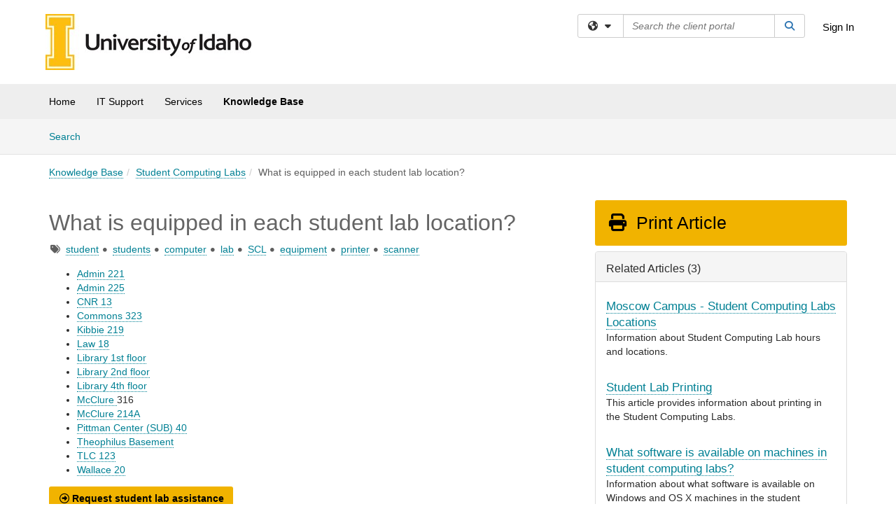

--- FILE ---
content_type: text/html; charset=utf-8
request_url: https://support.uidaho.edu/TDClient/40/Portal/KB/ArticleDet?ID=167
body_size: 28916
content:

<!DOCTYPE html>

<html lang="en" xmlns="http://www.w3.org/1999/xhtml">
<head><meta name="viewport" content="width=device-width, initial-scale=1.0" /><!-- Google Tag Manager -->
<script>(function(w,d,s,l,i){w[l]=w[l]||[];w[l].push({'gtm.start':
new Date().getTime(),event:'gtm.js'});var f=d.getElementsByTagName(s)[0],
j=d.createElement(s),dl=l!='dataLayer'?'&l='+l:'';j.async=true;j.src=
'https://www.googletagmanager.com/gtm.js?id='+i+dl;f.parentNode.insertBefore(j,f);
})(window,document,'script','dataLayer','GTM-WR9V5K73');</script>
<!-- End Google Tag Manager --><script>
  window.TdxGtmContext = {"User":{"Id":0,"UID":"00000000-0000-0000-0000-000000000000","UserName":"","FullName":"Public User","AlertEmail":"publicuser@noreply.com","Role":"Experience User","HasTDNext":false,"StandardApplicationNames":null,"TicketApplicationNames":[],"AssetApplicationNames":[],"ClientPortalApplicationNames":[],"Type":"Technician","Analytics":{"Title":null,"Organization":null}},"Partition":{"Id":16,"Name":"Idaho Production"},"BillableEntity":{"Id":2,"Name":"University of Idaho","SalesForceIdentifier":"0013600000EM5E1AAL","GWMIID":"a7b0fbb6-3af1-4d57-8d14-4314acc0da87"},"Environment":{"ShortName":"PRD"}};
</script><script src="/TDPortal/Content/Scripts/jquery/2.2.4/jquery.min.js?v=20260123000544"></script><script src="/TDPortal/Content/Scripts/jquery-migrate/1.4.1/jquery-migrate.min.js?v=20260123000544"></script><script src="/TDPortal/Content/Scripts/jquery-ui/1.13.2/jquery-ui-1.13.2.custom.timepicker.min.js?v=20260123000900"></script><link href="/TDPortal/Content/Styles/jquery-ui/1.13.2/jquery-ui.compiled.min.css?v=20260123000902" rel="stylesheet" type="text/css"  /><link href="/TDPortal/Content/bootstrap/3.4.1/dist/css/bootstrap.min.css?v=20260123000544" rel="stylesheet" type="text/css" id="lnkBootstrapCSS" /><script src="/TDPortal/Content/bootstrap/3.4.1/dist/js/bootstrap.min.js?v=20260123000544"></script><link href="/TDPortal/Content/FontAwesome/css/fontawesome.min.css?v=20260123000542" rel="stylesheet" type="text/css" id="lnkFontAwesome" /><link href="/TDPortal/Content/FontAwesome/css/solid.css?v=20260123000542" rel="stylesheet" type="text/css"  /><link href="/TDPortal/Content/FontAwesome/css/regular.css?v=20260123000542" rel="stylesheet" type="text/css"  /><link href="/TDPortal/Content/FontAwesome/css/brands.css?v=20260123000542" rel="stylesheet" type="text/css"  /><link href="/TDPortal/Content/FontAwesome/css/v4-shims.css?v=20260123000542" rel="stylesheet" type="text/css"  /><link href="/TDClient/Styles/bootstrap_custom.min.css?v=20260123000900" rel="stylesheet" type="text/css"  /><link href="/TDClient/Styles/TDStyles.min.css?v=20260123000902" rel="stylesheet" type="text/css"  /><link href="https://support.uidaho.edu/TDPortal/BE/Style/2/TDClient/40?v=20240513233244" rel="stylesheet" type="text/css" /><script src="/TDPortal/Content/Scripts/tdx/dist/TDJSFramework.compiled.min.js?v=20260123000900"></script><script src="/TDPortal/Content/Scripts/tdx/dist/modalFocusTrap.min.js?v=20260123000856"></script><script src="/TDPortal/Content/Scripts/underscore/1.12.1/underscore-min.js?v=20260123000544"></script>
<script src="/TDClient/Scripts/clientOS.min.js?v=20260123000852"></script>
<script src="/TDClient/Scripts/collapseMe.min.js?v=20260123000852"></script>
<script src="/TDClient/Scripts/tdsearchfilter.min.js?v=20260123000850"></script>
<script src="/TDClient/Scripts/SiteSearch.min.js?v=20260123000852"></script>
<script src="/TDPortal/Content/Scripts/tdx/dist/elasticsearchAutocomplete.min.js?v=20260123000856"></script>
<link id="ctl00_ctl00_lnkFavicon" rel="icon" href="https://support.uidaho.edu/TDPortal/BE/Icon/2/40?v=20180215215033" />

    
    <script async src="//www.googletagmanager.com/gtag/js?id=G-Z19Z9F3ST0"></script>
    <script>

      $(function () {

        window.dataLayer = window.dataLayer || [];
        function gtag() { dataLayer.push(arguments); }
        gtag('js', new Date());
        // Be sure to set the proper cookie domain to the customer's full subdomain when sending the pageview hit.
        gtag('config', 'G-Z19Z9F3ST0', { 'cookie_domain': 'support.uidaho.edu' });

        });

    </script>

  

  <script>

      $(function () {
        var masterUi = MasterUI({
          isPostback: false,
          baseUrl: '/TDClient/',
          isTdGoogleAnalyticsEnabled: true,
          isAuthenticated: false
          });

        $('#collapseMe').collapseMe({
          toggleVisibilitySelector: '.navbar-toggle'
        });

        TeamDynamix.addRequiredFieldHelp();
      });

      // The sub-nav menu uses padding-top to position itself below the header bar and main navigation sections. When the
      // window is resized, there is a chance that the content of these header or nav sections wraps, causing the height
      // to change, potentially covering the sub-nav menu, which is obviously a big usability problem. This function
      // listens for when the window size or orientation is changing (and also when the window first loads), and adjusts
      // the padding so that the sub-nav menu appears in the correct location.
      $(window).bind('load ready resize orientationchange', function () {
        var headerHeight = $('#divMstrHeader').height();
        $('#navShim').css({
          "padding-top": headerHeight
        });

        $('#content').css({
          "padding-top": headerHeight,
          "margin-top": headerHeight * -1
        });
      });
  </script>

  
  
  
  <script src="/TDPortal/Content/select2/v3/select2.min.js?v=20260123002134"></script><link href="/TDPortal/Content/select2/v3/select2.compiled.min.css?v=20260123002134" rel="stylesheet" type="text/css" id="lnkSelect2" />
  <script src="/TDClient/Scripts/attachmentHandler.min.js?v=20260123000900"></script>

  <style type="text/css">
    .honey-pot-div {
      display: none;
    }
  </style>

  <script>
    

    function shareArticle() {
      if ($('#ctl00_ctl00_cpContent_cpContent_shareRecipients').val().trim() === "") {
        alert('You must first enter a valid email.');
        $('#btnShare').progressButton('reset');
      }
      else {
        __doPostBack('ctl00$ctl00$cpContent$cpContent$btnSendShare', '');
      }
    }

    function closeShareModal() {
      $('#divShareModal').modal('hide');
      $('#btnShare').progressButton('reset');
    }

    function toggleFeedback(isHelpful) {
      $('#divHelpfulComments').show();
      $('#divHelpfulYesNo').hide();
      $('#ctl00_ctl00_cpContent_cpContent_hdnIsHelpful').val(isHelpful);
      $('#ctl00_ctl00_cpContent_cpContent_txtComments').focus();
    }

    function toggleFeedbackResult() {
      $('#divWasHelpful, #divFeedbackRecorded, #divHelpfulComments, #divHelpfulYesNo').toggle();
    }

    // The following two functions were added as a result of ticket ID: 1392522. We are generating these buttons dynamically to
    // prevent bots from clicking them and posting feedback on an article. Additionally, we have an input that is hidden from
    // the user. If a bot enters text in that input, which it likely will (bots love filling out forms), then we don't accept the
    // form submission
    function generateFeedbackButtons() {
      var $btnHelpfulYes = $('<button id="btnHelpfulYes" type="button" class="btn btn-primary gutter-left" onclick="toggleFeedback(1);">Yes</button>');
      var $btnHelpfulNo = $('<button id="btnHelpfulNo" type="button" class="btn btn-primary gutter-left-sm" onclick="toggleFeedback(0);">No</button>');

      $('#divWasHelpful').append($btnHelpfulYes);
      $('#divWasHelpful').append($btnHelpfulNo);
    }
    function attemptAddFeedback(e) {
      if ($('#honeyPot').val() !== '') {
        e.preventDefault();
        window.location.reload();
      }
    }

    function cancelFeedback() {
      $('#ctl00_ctl00_cpContent_cpContent_txtComments').val('');
      $('#divHelpfulComments, #divHelpfulYesNo').toggle();
    }

    function confirmDeleteFeedback(id) {
      if (confirm('Are you sure you want to delete this feedback? This cannot be undone.')) {
        $('#ctl00_ctl00_cpContent_cpContent_hdnFeedbackID').val(id);
        __doPostBack('ctl00$ctl00$cpContent$cpContent$btnDeleteFeedback', '');
      }
    }

    function toggleAddressed(id, isAddressed) {
      $('#ctl00_ctl00_cpContent_cpContent_hdnFeedbackID').val(id);
      $('#ctl00_ctl00_cpContent_cpContent_hdnIsAddressed').val(isAddressed);
      __doPostBack('ctl00$ctl00$cpContent$cpContent$btnToggleAddressed', '');
    }

    $(function () {
      

      generateFeedbackButtons();
      $('[data-toggle="popover"]').popover();

      var attachmentHandler = new TeamDynamix.AttachmentHandler({
        containerSelector: '.js-article-attachments',
        resultLabelSelector: '#ctl00_ctl00_cpContent_cpContent_lblResults_lblResults-label',
        baseControllerUrl: '/TDClient/40/Portal/Shared/Attachments',
        antiForgeryToken: 'k-gVpILMfGbOjc-0y5aK6S68bLwvbPkwnR-DzBu5EyCD_lUiC_nlBAcFDS98uOwin4zLS6dTd_nnicGifTAoel1t9UE1:ngXzuszVcdTXxqUso6Sg2R3oxKMQ6r84liuqIoM08xrcbmR7HFmjSjbbRQQBVKmknQe5g0zgj50r4tc-Oq2Q72IpcDg1',
        itemId: 167,
        componentId: 26,
        feedId: 'articleFeed',
        readOnly: false
      });

      $('#btnShare').on('click', function () {
        shareArticle();
      });

      // Don't try and update the table styles if the user wanted to opt out.
      $('#ctl00_ctl00_cpContent_cpContent_divBody table:not(.SkipTableFixup)').each(function () {
        var padding = $(this).attr('cellpadding');
        var spacing = $(this).attr('cellspacing');

        $(this).css("border-collapse", "separate");

        if (spacing) {
          $(this).css("border-spacing", spacing + "px");
        }

        $(this).find('td').each(function () { $(this).css('padding', padding + 'px') });
      });

      
    });

    
  </script>



<meta property="og:title" content="What is equipped in each student lab location?" />
<meta property="og:type" content="article" />
<meta property="og:url" content="https://support.uidaho.edu/TDClient/40/Portal/KB/ArticleDet?ID=167" />
<meta property="og:image" content="https://support.uidaho.edu/TDPortal/BE/Logo/2/40" />
<meta property="og:description" content="Details about lab&#39;s computers, printers, and scanners. Some labs become unavailable for use by a specific class during periods of the day." />
  <meta property="og:site_name" content="University of Idaho - Knowledge Base" />
  <meta property="article:section" content="Student Computing Labs" />
  <meta property="article:published_time" content="2017-12-12T17:58Z" />
  <meta property="article:modified_time" content="2024-11-04T17:17Z" />
    <meta property="article:tag" content="student" />
    <meta property="article:tag" content="students" />
    <meta property="article:tag" content="computer" />
    <meta property="article:tag" content="lab" />
    <meta property="article:tag" content="SCL" />
    <meta property="article:tag" content="equipment" />
    <meta property="article:tag" content="printer" />
    <meta property="article:tag" content="scanner" /><title>
	Article - What is equipped in each st...
</title></head>
<body>
<!-- Google Tag Manager (noscript) -->
<noscript><iframe src="https://www.googletagmanager.com/ns.html?id=GTM-WR9V5K73"
height="0" width="0" style="display:none;visibility:hidden"></iframe></noscript>
<!-- End Google Tag Manager (noscript) -->
<form method="post" action="/TDClient/40/Portal/KB/ArticleDet?ID=167" onsubmit="javascript:return WebForm_OnSubmit();" id="aspnetForm">
<div class="aspNetHidden">
<input type="hidden" name="__EVENTTARGET" id="__EVENTTARGET" value="" />
<input type="hidden" name="__EVENTARGUMENT" id="__EVENTARGUMENT" value="" />
<input type="hidden" name="__VIEWSTATE" id="__VIEWSTATE" value="FGrxJBdthB7QslGgP7eOqDmpRlzxXmb9CKXEby3aNccWWocQxmYtFrVcb7cs336LSoQjFaVKnnyF9F4IpRy/[base64]/TprV3riAX+viWe9rCZ84IE7dvQgt2REXuEN9KGQn+/Zmmat+dKyJNUlG3vuTWxRqHoBxrd95PiWJWKlyGPi4J+JM0ZQDGxLxPtGlfkfDQcB7aK4z2BQGFHhKQhPXAhzP/oDthxv28rfpy2GRiR1fI6XnmllVZXhpeAvPUT0YYosGZsC+zgicpzwuk1wkLClQ1tpnBNpidbmvkdpibAa/fx5XcI1w/JShqbu/g8wiV2Ds7YxFpr4bOJS5SVbBNPCRw8CPIxE/1CaN6R+EAovIOXfxarhSTKz4fXJjXGH8tp9kqG3+ZP0qS0JsAcPVWKQzgTPSjTrYw8gVSLlCTWlJVEwWPTTmS/EwqOWQTJGkhAJtRALQzzPzSdX+hIowl4ApwrsZyv1wj8MGSFf35hykcPrlkOVDa1mv5a5kOq+sewZ1K/xcLB85KnXMPMU54QX06aeueO46vCqDXlJ6PQJ9YMLVa5eqW0/[base64]/eAcFQLyK+QszMQ1HdZUptF3Tzlp55/BALLGS1VaSLkHaDcnhwYqBMXa3zWsNF7M9ojq4RCqGNuRGAoGgZKoIIculkfu1RI+t0XMMdv95dtZHJE45NuHwCk0PQbxFZUAEihlE0fxdPgzcRTpQhC/OtLW3V157xZVrLnmN+SJbTaVN8PM7XBsDG5OG/rcX08p3lReq90Skb4EpXiRn1D/[base64]/[base64]/2zx+okWsOFgGEuE1tpjgnaik8aB8OcQiGRsv0BK6dlFkjU0F7P1NBncLjkerjAwDJI1pbhg3jrDHr0tYOa1F+oxj9VDUBObNWJIZkqSTPkGHj+p1gP0u/4Q+TdOdBoOyiieIUO5O4ZC5HEqdNjAWG1tWGLVcBK1YPIpTm4vXhWrK5dzYr9jauV5kR4S5WNoK5BjaQho3eKM6jALlHRVseczuzrOjZVB5ByxNQgGZMGA4m2p7tilfJk/qbDFrikdeVJiD7dw//39j3NA477Jc9+gimFUrAa4ClXdYDAfr7deySgOmUUVWu0vFPQIcpSffC+qYqrcXK7DRi7wmVtT83ai+EfE8uyxAnZSaFqQi8JjzizD7VX/KdD+OPXLI1/TT4m/VZb38WmAidptsRCcFnpQ15tWE8Z9Dfjc95GcY5vjBja8b5FnlEGYmO1L02+XaoSt/HqQ/sRYyNNMETQ9qDAG70EVsj1C0SV1C24L63f9sIISnWcp3K3lRfzyElj6mdQkb9U/3KQV9v4D3joobqrJMl988QGaRJAy5BbCjLqD6XhZculbhPveGrUNIgxAtIZps7w2uzeXvcKEX8FzqvKdaOBNtcYhJhmcVtFU9qOnMEMGivjog0HJoiNpG/bTtEQZ3/lRw+IXY7wUkqcjhLTsU63lCbyxgsW4l7whEJ7Kqg0nUg2+mbJAnqPPc0ZjYLtHo5mFSyYu7Sqp7gQVQSXqChO7oARQ8FAIOEXNa+99jHs//42U/NcDKWX+kEMTC6tLJ1UYhF2K3Ca7Bvtra1WMNIjBZDEif/h9Nqrc4L/hazMi5a0PTPw/wKsVD572mzuJls0kFNG9edey3hlb4g8nYJ3YoRWv9NUFV94s5hF67zcZTFBPTtaMizb7kDX32g4TIhsXlC4f/QUKy0RkC8LEO3o1b4+MA8zZuQC/ouPxeGW3ZmDTx/4aoygYiRP6uqgUpI1MWv2psrcoVW3WcMqTZSEOKIJo1fyipiB2daUccBml8QEAmjANWp5duNG8DzBmTBlNXf5t3oy8zvoZWLOaEunnlT+/2qjpidyHBdEmxThI0JXnNil+bKol3YfUUV2dWt4pxRVVaLUXAv7nZRsz4cw2rMumkUe/McXrF0339D+eBaSqf9SDmc45tsdcp4Jtau53F2bQZ80gRxwtzQ436wcwDbBgCpzyBULr63bPabvC+ZGSpsx3Dx+T10KmT3N5KR6iEOEAiiwGBZDqO0pDFF6DdmhMWS4vSwDupoE15XHF/oSGzpXhydPIrRVB7/Lvoc8/uF7AZeroou/uTw/FJIKuEtToOlP94B9BR9673Bl7RTJ+u/cLGteVvB77yULEB6wMuSchax7eAS3CKjEllpuVIGAy5FF2YTaOsde2bbuEKbCbIElFOeZ+N+EioErKCVhL5ywEJzLSBHaNL7rouIzYQGoy/ZsS3BiABhiciT7VfXZz2KPn0I1sY+XlHMuVvnecYjNC383cCFjlM0dbIMnHiqOXowE2HfdSblbSxCqNFdKI3mfh+2tZHlV4IQKgWk21uwiCY0+T9JQX2UBY+7srPmE/UrZ5tVFo4Bwzp6pixLBeTa1gtPlUMrsDhImC4zEuhmK22/Kdprm8mIBcge/pEXyEq/nelK2zU3MgPLijxbzRTH+RFTuI36+dZnsNHE5s7/QFx44chOXqiSkjWz4sZHV+0kiLGz/bd2Ks5BIonCtseuC/Y6rrff376mAjvsv+BxPAxfagub56jYE9dYWtsD4Ow0/TojJb6+15KW7tVvraMSTEe8KadR8ij8OB7yMAS+fhO06FRmBD0B7+xMY40p1CG1Q6NQoLXy2F8IabGyhk3uxHrXsOLo3DX0VU0/uIJCrV1+Ux462NIIwP4Smpm59DsoQ/ogUUHWnNJVGupvA7V2jYfuUL2ptRfqR5aD4fwarbZrFTLFPusquVLsaZ/mT8SyF5VaMuBFNW4P188efXblCN3/dFr+qK9uclw/FKDBH3ICR7YHgi1rKdXr+RNX17fjcRwRBnJ1JOSousyij3vObP4LHa3Ab7/uIuBkEELyqIISOTFrouGsKZ1XFCmey9BdGlVT/xSF8LdMBIIYPE1fjXEddojAY0agtNAyRpr68E9/SIZr83P9h7r4DpujLLhSYolOUiSpneLDoUJ3nGVEntw7amz3U4Vhg/ikuTvEM0tNHl662meAw0qXQybNzplTs3KdI1itbvaYXrv+nhHjiTKG3MCKTJs6bryHL0Znl/6bnejWY4g7r2HX5LNX8pYxThTpIGAtEKfiByz97wnoJrvszFpiZh75PIk7rcdoVBt/JHDD9KOoMn2s/MEcykkU+2nnQl8lHXzvqpxrtbgb7+G6leNV+I5qV6Ynt+xgE2nG5sfzjreelBVq/G+NikTwSmY0MSiZoNLrs0nP6jGeIrE48FzDByOjpt00XwqZ3tzuM4jaEschR6F/MEGQPv6kWU8NkchHAypYsLb+oWyeU8eUnecnBxA0vw7Yl2qGwsDpZ1/VYClGSOUirzpLuibYIZB+eZ1InZ634lmuvgaZ3xg09uKqxL8/h6SuQGxA0310mjaKA+S9vlW4HrmYtz++Uup9iPuq9MxyPi5/S5gqpsfB8TxbECMKjgN5RMPCDIUhQCvEBCoTR1vPzDzvwo4K4eM/MctkP1TAZJTL6fMiFB3lc6cYH5Y8tOQ9sMzAyaZUTsV2gzi29JgvsHiSanF4nGBVroP2w8LN3qd+TH//yCmAvT3iHUM1V6qwT4aJ8vYOa51JhR1Xjf+5jp0JvgMV3FV78Ufhv1LSR+moT9qKWPR8CL/X9fwGojrE/4+7+6uAfnabafliqUJTsnvsRKoc/PU/u3KcA2UwMK2iSU4og7XPT/JaXw3sRfg7rBYHcc8XWr1DKqs9U+qivqkVLFEN2wx8HH+dlQ3JwV9WJwbtJK+b9niVjJR3T0cH1L8yfIKZikKUnPbZYuPIrvG/Ven0kfEuLPvH0p/Ma4UudeCjaPlk7PAa3oFBYxp8YOvGc7ypYHa1ww7DPLkDJYYFDZNzMNiuosM7eDsewMi4iGmnkLJBCGy+0efp2Ge6Qe9/cjFPTCdqpDIyW2HzlNTCNdvanlKtLYHVE+BDjoog+hA4ko0SURtIfxJGpJx9IyHE33+XnKFxJbQGDgQ67djZHMpfNMqZS1Hop+Y991IBu7dGet7Nmyb0dj2Mmip+/zPNY5E3azKuIAq22sBdaIeGl4NqrDjWgAICcYCHxtPVqSDOgwFX9aJoaJnU1l6bmgZuj53/21aYjf6r/fGYCsjbvWMGkZzhZ6xjZAGZmWrKrYK2qUIeRPGyB2RcVuoBFKQhuH4hJgSHRhTrw1ey0903DW4egDcuL2cs5L/SDi2k5Jf8vZe0aqKF3tEBhlRXBfqmdGFoaUSi3dT9fQqpc79PatjDZyXJ2t5ALvY4qkPEdbXGDCDZotZiTh70Ek9JutAYwVTbkzaKXvrVvgiZsl5mohBIk7maYB+qrwK9LpG4rhrRKiICxn3jo6wjtmHKDsS9aCrVmfUnOck7rX/[base64]/[base64]/JGVoLCVUvvgwAnJUqh0WgeNSb5bKsXFw7HerShk3swmfvUR+Joq7hOz+GwntXtIM8+9/nx2J3ZPyvlQge4ZSZrDnFZDkOpDywXhTioSZlje6gIbpRAuVBQcGwaB5sjYwF8QD4tiljNBxtJGwJLrriTE75dthVC4+vM3+nD+syrtU1VIkz6WxUBKfIkmfGTQCQUPN/hiU4Ec43x2WaRuCLXY0YDQ6DtuCKX7FbBXScSTWw0+fjaknKuB+9/VdNGkXNFq6QNmDfG1EFDTawjRCRsAXjXT7RWz6acudhiaZyS5ccbRSlZmEjfJp5WB1WOnyycIkA/l/XAvr5Diwh1RRjZ2ZmkzBgN5clT0NLtxw9rdMUK59aFvzPX5fZfEMUGlU+U72y/f2Lv5hojP1+s5r87/KncrYum+Veb2hRt1okbShxpDC0dCQgQTxA/DxH5q6MVqP8X5EACE+98ynjD7xA8ubW1NU9dGmpb34bFqNPRuL8uHMqxTdUfmWp9lh7dflXDlf9Y5HsEGgaa7jg/B5IY3+q60m1jBUZQQ9jeCOVdddCDkH0xqwUVPFzmJ5hTvwVmpRKIS2HGzub1Uvmim5bovWpZSv7DRpphDvGr/GQ2Sc+hM/E3t5dkTRrDe/doarQHN1I2IsrZ7kHr7CvTJABFOkssUzd2mbo9OmUnq6TQyDEVdIKmTwfDBZFkgtDE7VLHM4I72NFlWhFI9ZUr0WM7pf4DGLDxXFqVt/a0zRQAcNiI0o4qKNpTG0wACGxCh3rH5rSs9II5heWINZfeOkqpdPyw8K+5GMURVlO8y1RcybLqhR/4yW11vifGbdzhFi7XM1EVWTIlKBEeyG1A36qih1Gy7goHxj4c+Yqc4cNLXBPtZtypLD/zIyriQTvc5kjmecTgGkJuPN8Rn8SgELKeZPJn9IXNH7Dd7pOeTgUMuFgniKTeE1zBpxZs/Vm6KP+Y5xQ0Ldmk7N4Hiyn1t0YugPiuTfSqbgn0mS5H9RJVn9Cd1t178eaYU5wmhx7yOROO3DJ0o6SeE2CQdulVCEondaLIbAx6s1ryzt1aG7XH41c3nxTFGC+EC/CmxOxmQZl9U8ddthmqRvsuAsP4sjlCqcf9cwkC7NXKebKuvBKMjRovGofsRF2/g1KU+rU8wpjrV0zZxex+uWqbXwUs9bchZF70ox1IiX7gFNgs1IkEMsMCQ4zOeN0hRe+RAWJKvPzQRiofbiod3WB7xuSjLlqALZleZ0586n4/JsqY2pICZH4zCWTFQn2w9CJIw3Tv6+Ui964uCDmkon8oGoPHsZfwYaJLxldxyQ+b0YX/qf/b/VV0p1fSMBo8bGZfq6pA01rFO6qIfvML4Ds46SSq3wU2A+v0aiqCd3tibMV5QYxsfWXDB447cbqpRCgXKXwVNhe+Ng4mw88xoaZwt9OAlyzC+fs7gWyUoMIvzb/G0S/bBduXk6+rwqDIGVSUlIgrIuZhJcOZP7bES/gAE6v3hXExADf/OTKHG7BSq7LdeRWbtECJTpbz6DnPtR4LpNreKul10vP3R+q6Oy6GZjz7Q5XH/R6b5TBA1ILp0lun/GjGejijo7qs8cfzjsjNaehIDtzY4DQ6ojlO7qXqRjgQ/ahIST7r8E/rcNh2UPFWs89WpSAq0XAAlGSCpKZRCrQcJ02QZc+GaSe94FPYNKYdr++VPjUoV20Fz8udtivK0bKt42xBE5GsjMlHwfjA9U+pwJK/aBqpRPsKjMsM5Jxo/56edn4N6zf1vbnORCBgQkmAVvntom/UWGJa+LeTN9FE3RwH8WsTq2kt+fa40GyNzfOw0BX5kdGW+JmgxKMksizjQ4wu22GqPh04ptBCNxZ/RqUkCdnKnsFkO3hbe6DkRZ4TvjvjIp8Il1BZMSwDCBT/eSy+A2Sta3VvAtaHEAqW+L8zQ0VQ2IuQVYlXdsJM1C+b4GufLevNqkhkLSi82apDYIa0WWkueFom3iEHB0R1W2TsZ3Q44lM8r8NZRw/3yoWda6y5e9PMlBfvsFZbMdwRCwk+zrsDfJqLQAWnGSx+/l7a3X8RAfUu/JIeFBsaR67Eitl0g7x8lIH1flgvq43cGsi3dpVqRAl7mCD2qX+zxTRw+8cjn07d7PnGsGJQk6zGQpaN0i90OmBU2ybXd3o+yPFOQjeUzRXh6OqfsETpOD/[base64]/KQ4Gk6SRqKuH5o/IefKdgXanNQ2P5wR7MrGpWtyKpDhSe6j+bBbLA5glOIbanhjhLv+VmVcapiT1iYZcs9/[base64]/4uyuE7N3hS8i3Ia5mYGtCBCdJbs7oud2wl0LzilhFmhvUYhU1kO+TxhgKJwYr71cMu6Kp0A5pwA4Jhoct90WMs5qNMg+oQxbF9+F2KTHOGnUXPC7uxlHUgDSa80u5mlKbdtF/WXw9gwmJm1q1iJDnEerrH7Nxz+UbskjZ6yzBsD9YsDLDYgEp5txWY0mi6xRGUq8qSt9m1i6LOB/Aj2KhjbRvpQOnd668R+Qq+yKcIIDPvowRQk+P8UXCTseGSnT39zfLL3w5rvg3PzKo13YypIlhWm/3vdrrsgkGi7SNF9yqMu2Xje0MBk+6p2r5q6WrwkB5dx/dO/0Rt8sTbrpJlFputLyU5zrBLjhIFm7I/XZNkIi5LaeVLsPBHXgwg+mkIkCWVRdfpk7AJuSTZv1BSOL1JMTnqwgZFPe+A1HvtC+x6oBLsdJRjPqdBxyO1dj9eTl0qX+dmzQcAxkkt/yQDUFkPL0rhhxRs31rQ/NQm/1KhWxdtDKCZ+vd4SMyQV2Hcm+nlqFBAJ2xSesld88jRz8AREKflbZ5W5KeJ+Z78GA6DQXFaRcmbgVWUSlXriJkh1WTur7JIDJQHiMrnurmke4emjxt6OIRyWr1sYV97daUX9SLRWfien4gbTesJFs30zTYkT+Yrs1k4kpE7niQzQxwuaA2Nf456+hk2a7F6P/5OrCEsJHvXusi1WpSBJLBXawedlQWHv5EgejigKMhRwEGOiVCzVu9PG+3kFuvuttDQYAMjY9eCfJu/B85dixtprVtnkgx9LN7LwZ5Z5UZIqrWAE9m6eWLJbrDMluch/vVKApKdHLvztvegIE27NHjbgZlQlPoj6Xffnt3vtGAkT0QoYOhIWHesBY7cv/xglPRRFb6FPvs8QOyLOq61c/0V/CFDQLujI8d/1U1ywYPKowSPrQ/5uE6YUwPlQGnE9ErrSCFEwQgF2K4D1nKb8w+E0Y5IOnQ2Ti3ZokBqmgILhPoEstyt+rzHN4ufD1BERdEmPZLjqt9c4uW/n6a3fodVN4VhgpL5rU2oc3m0sZlSxXRkPkoEsj3MtrCa3IMu3/1TIRTldKygRVdfdrS48wyDXQvkd55hxWJ4JN2cTa/ktg4l5tzszTn7CfVndlwuETGjUmFLFbEwt5fYvhC8p2zWzpwJV06Ppr9+XleLjkDfMB81XTVH7K4h3eTiro/l3mNeG1CwAVWuss/GRMayPy1gZqbBAMsb+ZJ35lo4DdzKbwKBgUvGoaHh5Fesi+HjgQTXlVxPH7G05POZtVmM/6ZsWDwHuOMyjDabR3elsUkR0pwUiohnBDOMiH/xklRJCXyLbNYoThX8elvNrGBNrPkmyKG7Rp7JF8mzyJ3RkofdlkdMw1vABPABH1j7tsrWJLRboKgA/D1TGJ+rMJN/[base64]/FQqwSlS4fKWHcdCF4NvWGS4QOfraNrjKsXjK8qH7TMb89WaPkD02aioCtuKZhKDew1g80wK4a0P6l2K72gU1qOkhEuGq6t1qsed5GtZZpMeXmI3lNBjVCWOsAMESmL9vJo/yDtK84tImDMyJwbPmJKZnXy+TcbAOFt+P39kUQkTbJlQU80XNt8RafrFUnaIEd1XUyQdfnIyDZ8WMHwVIWf+PnG3cNjLv19KPpiAzqk+Snt7G+DDJspFzNuiamREcYfT+zTH5JdK/84wBBCYsgHWDCyb3f5wH4bKsgOlIG3AyxPBr1WE1eSgHXpDd4Upp/AGkMB2OgjWWf+Qwj2t7ejDG0ntDuwyGitlls23SIWv4P1W0iwSdlNmdge8bUOkCxydZii3+bBldmoK0LRoGf8IB9OD/4nh5QLNUC8gDlxy7LjfnEz9mmySl6U7OVNxFD44z0C7Bp7KkJpxS3FdN7s2j6KKu9EjcQ5O4e/jFDv3YIEH2dvCG9yAR2eN2QcTkhqGlddnSV8HLCERJwlltfe5mKo4wFIWRGTqU41DFItzeB/q9GuOmEDq9QscUR9clusEpQE4ad4JsAm1jiHCvBBSgj6Q97vYSaVY87udBy2g5ZIwlE3TcBi9Mz8mBf1uMvXhzUi5YZi0gKErqee/6w7LM2FNNbhWUi379/Li65drhA+1duAMc9a/LZ23oqZaQBjnH/i/VlxRydx58zhHeuPmn40J6k/FAO6CcbK6384j9CdJvRvZDHuAKCmGpOuu+5nc8xLvP9Oy3dUW/AHPZuW9MDxC9SmoLjAvjoLu4Q74jWNRbUmPfMRdmJ0ydFT9RujE2aDOy5PisRlQ8kSwrPtEZjFBLG5fzyGoiVH1LD/FfQO0L01Q+KGnsMAFdcShkzyBQ857jHRME6/qadTIVW48ThB30i0NeozJ0AnSMZmG0/ojeOkmUM9t6RLzys0azNOOjZM2vM0hbzeiiSfHjD+k+u8h85Z9wsEBUmx+nfSto0dW+zR6k75NAW044/E+/degUTihCgexaacb0MdUhZe8KaNoU2dBCOLNCqcmJKbpjF3/q0aUBz8jIt+usJ2AJ8fg1/a717YpALgXtx6KdGpPH4hpAEY5jpQzxvNehrSh+0EEPSh13OCsEJHNPcHhzOc2MB3SF1FV7MRjTK7XjjTaRghJ1VICNa28fT6lSkaV15wy4GErwQEtI7BaquDDAhXqyZ1+JfpBnW0bzZSY6LtjdFDYMys+rPxpI/3eyYjbBTcs+RHnNslWUrky3Bqt/P9EWqR/5AEn4NS1hkOSU+3npnr7PTiG+9FKuxlCZOyIVG+oSvJXEUzTr9ZCBiGqPz2TvApod9wQteTG3XudB61nt/5uz/wCim95iqbFU3vTF7f+SSVwYOUsy0FUCnv/iC0qenct0WAcRrCJHWd9feXRV1E6B2Eel08WqgfyEn3sKVhAnNPoBnk1r/4wBjw35mLqd/p6F7Yd8tkpK3cLdvRKguxRktt8jYgZUwB" />
</div>

<script type="text/javascript">
//<![CDATA[
var theForm = document.forms['aspnetForm'];
if (!theForm) {
    theForm = document.aspnetForm;
}
function __doPostBack(eventTarget, eventArgument) {
    if (!theForm.onsubmit || (theForm.onsubmit() != false)) {
        theForm.__EVENTTARGET.value = eventTarget;
        theForm.__EVENTARGUMENT.value = eventArgument;
        theForm.submit();
    }
}
//]]>
</script>


<script src="/TDClient/WebResource.axd?d=pynGkmcFUV13He1Qd6_TZMSMQxVWLi4fik2rw1_u_hZsCNzwv5c621ov6_ZX_wzTt5vh-g2&amp;t=638901392248157332" type="text/javascript"></script>


<script src="/TDClient/ScriptResource.axd?d=nv7asgRUU0tRmHNR2D6t1NXOAgTb3J37FC1L2PfbYYFmSPm-ANa7n6FP0x7BAsbHeL4jfY3ptd1q7zKKVI7DbuXZcwEoKOwj9WxCI1VrQlbWE1Trg1t1GmJDN43kQMJsB7X8tw2&amp;t=ffffffff93d1c106" type="text/javascript"></script>
<script src="/TDClient/ScriptResource.axd?d=NJmAwtEo3Ipnlaxl6CMhvmVxW3-Ljsg_2Hna32smxrg-6ogyYAN3UTPsJQ8m1uwzn_kuf2Wpne6NSFmYui3h0wCQhJN3ZUiLTNkvhiIgZpq74-lKmofUPQGJ8own8RI2_mwAcmvlSj2WBnqwm5Wj4cyNvv81&amp;t=5c0e0825" type="text/javascript"></script>
<script src="/TDClient/ScriptResource.axd?d=dwY9oWetJoJoVpgL6Zq8OLdGoo5BVWQ_Eo60QZTEhEcHeiVfwgY9tLCgzdZ5TRwvrwYEnOvujbNccOVLUfWtUg4HivSIsewg6JABxkBGEqVVV64eiRyCAsPDqh6tUioISUQKB74sWMO4Er2mHrWEIWs_sBM1&amp;t=5c0e0825" type="text/javascript"></script>
<script src="/TDClient/WebResource.axd?d=xtfVMqdF1exC2MBVkOJwMveStDR5kg3dbZWgIXMXZmB1xXom6CcIrWFgHa7jsp4qJuFW2L5XShudyzlBsIO3JhCfiU5HmL2BDz__mCv9dznmBlEMS7LvcYg6wTdPTrAXIXI2CvtjwlnpZd-j4Zpsx2wG_uA1&amp;t=639047058900000000" type="text/javascript"></script>
<script src="/TDClient/WebResource.axd?d=sp7vCoAo-SSYfpsQ1sYBBeEDnwCGxDYEwZCM0ler88yoVZIPDXMk1C3XF2L2L0xrbB8Rvhli51TswRlmPIOCZgaY58lKhPr-Pv1jTFJ1oUAu7x6RDtNFZUxbtxs3KYQGLK6FpPD5bKuB0e0NmS9HkAqRVks1&amp;t=639047058900000000" type="text/javascript"></script>
<script src="/TDClient/WebResource.axd?d=icMURy63hv40LPPfq4rTvmm-RfB_YkC6rEEF_2QOO68q3TseXYNBetRKKgBXJ8mn2e8UIgCPiV23HaQUZbjySMHqSgmYZgLcYltBqwD2_EK8aQ08zBuqc3ZBVZITQrbtn6w46dRxFLibMIQg0Aho73rn8Rpxrzg5YMG_JR0UOrUR0wlZ0&amp;t=639047058900000000" type="text/javascript"></script>
<script src="/TDClient/WebResource.axd?d=1HpFfNpwNihNfEP1lyJHvdPVqbv8KRoFH4-_ZORUgPOP-bqmmtIJRvFQc7828Vf59O_-fdBXcnwdv-hYp5RptPuHmMR0kGQM0_3rS4Z7sKfC7jy9Cc_8fyfcUWa8psszacEQlAXHPXmNwyRymbGSywEmhrE1&amp;t=639047058900000000" type="text/javascript"></script>
<script type="text/javascript">
//<![CDATA[
function WebForm_OnSubmit() {
CKEditor_TextBoxEncode('ctl00_ctl00_cpContent_cpContent_shareBody_txtBody', 0); if (typeof(ValidatorOnSubmit) == "function" && ValidatorOnSubmit() == false) return false;
return true;
}
//]]>
</script>

<div class="aspNetHidden">

	<input type="hidden" name="__VIEWSTATEGENERATOR" id="__VIEWSTATEGENERATOR" value="784CA02E" />
</div>
<script type="text/javascript">
//<![CDATA[
Sys.WebForms.PageRequestManager._initialize('ctl00$ctl00$smMain', 'aspnetForm', ['tctl00$ctl00$cpContent$cpContent$UpdatePanel1','','tctl00$ctl00$cpContent$cpContent$upFeedbackGrid','','tctl00$ctl00$cpContent$cpContent$lblResults$ctl00',''], ['ctl00$ctl00$cpContent$cpContent$btnSubmitComments','','ctl00$ctl00$cpContent$cpContent$btnToggleSubscribe','','ctl00$ctl00$cpContent$cpContent$btnToggleFavorite','','ctl00$ctl00$cpContent$cpContent$btnSendShare',''], [], 90, 'ctl00$ctl00');
//]]>
</script>

<div id="ctl00_ctl00_upMain" style="display:none;">
	
    <div id="ctl00_ctl00_pbMain" class="progress-box-container"><div class="progress-box-body"><div class="well shadow"><h2 class="h4 gutter-top-none">Updating...</h2><div class="progress" style="margin-bottom: 0;"><div class="progress-bar progress-bar-striped active" role="progressbar" aria-valuemin="0" aria-valuemax="100" style="width: 100%"></div></div></div></div></div>
  
</div>

<header id="ctl00_ctl00_navHeader" role="banner">

  <div id="divMstrHeader" class="master-header NoPrint" style="background-color: #fff;">

  

  <div class="logo-header-full hidden-xs">

    
    <div class="pull-left">
      <a href="#mainContent" class="sr-only sr-only-focusable">Skip to main content</a>
    </div>


    <div id="ctl00_ctl00_divPageHeader" class="container logo-header clearfix" style="padding: 5px;">

      <div id="divLogo" class="pull-left logo-container">

        <a href="https://support.uidaho.edu/TDClient/Home/"
           target="_blank">
          <img src="/TDPortal/BE/Logo/2/0" alt="University of Idaho logo" class="js-logo img-responsive" />
          <span class="sr-only">(opens in a new tab)</span>
        </a>

      </div>

      <div class="master-header-right pull-right padding-top padding-bottom">

        

          <div class="pull-left topLevelSearch input-group">
            <div id="SiteSearch-409dfa480e354782a9ddef944bf75214" class="gutter-bottom input-group site-search" style="max-width: 400px;">
  <div id="SiteSearch-dropdown-409dfa480e354782a9ddef944bf75214" class="input-group-btn">
    <button type="button" id="SiteSearch-filter-409dfa480e354782a9ddef944bf75214" class="btn btn-default dropdown-toggle" data-toggle="dropdown"
            aria-haspopup="true" aria-expanded="false" title="Filter your search by category" data-component="all">
      <span class="fa-solid fa-solid fa-earth-americas"></span><span class="fa-solid fa-fw fa-nopad fa-caret-down" aria-hidden="true"></span>
      <span class="sr-only">
        Filter your search by category. Current category:
        <span class="js-current-component">All</span>
      </span>
    </button>
    <ul tabindex="-1" aria-label="Filter your search by category" role="menu" class="dropdown-menu" >
      <li>
        <a role="menuitem" href="javascript:void(0);" data-component-text="All" data-component="all" data-component-icon="fa-solid fa-earth-americas" title="Search all areas">
          <span class="fa-solid fa-fw fa-nopad fa-earth-americas" aria-hidden="true"></span>
          All
        </a>
      </li>

      <li aria-hidden="true" class="divider"></li>

        <li role="presentation">
          <a role="menuitem" href="javascript:void(0);" data-component-text="Knowledge Base" data-component="kb" data-component-icon="fa-lightbulb" title="Search Knowledge Base">
            <span class="fa-regular fa-fw fa-nopad fa-lightbulb" aria-hidden="true"></span>
            Knowledge Base
          </a>
        </li>

        <li role="presentation">
          <a role="menuitem" href="javascript:void(0);" data-component-text="Service Catalog" data-component="sc" data-component-icon="fa-compass" title="Search Service Catalog">
            <span class="fa-solid fa-fw fa-nopad fa-compass" aria-hidden="true"></span>
            Service Catalog
          </a>
        </li>

    </ul>
  </div>

  <label class="sr-only" for="SiteSearch-text-409dfa480e354782a9ddef944bf75214">Search the client portal</label>

  <input id="SiteSearch-text-409dfa480e354782a9ddef944bf75214" type="text" class="form-control" autocomplete="off" placeholder="Search the client portal" title="To search for items with a specific tag, enter the # symbol followed by the name of the tag.
To search for items using exact match, place double quotes around your text." />

  <span class="input-group-btn">
    <button id="SiteSearch-button-409dfa480e354782a9ddef944bf75214" class="btn btn-default" type="button" title="Search">
      <span class="fa-solid fa-fw fa-nopad fa-search blue" aria-hidden="true"></span>
      <span class="sr-only">Search</span>
    </button>
  </span>
</div>

<script>
  $(function() {
    var siteSearch = new TeamDynamix.SiteSearch({
      searchUrl: "/TDClient/40/Portal/Shared/Search",
      autocompleteSearchUrl: '/TDClient/40/Portal/Shared/AutocompleteSearch',
      autocompleteResultsPosition: 'fixed',
      autocompleteResultsZIndex: 1000,
      searchTextBoxSelector: '#SiteSearch-text-409dfa480e354782a9ddef944bf75214',
      searchComponentFilterButtonSelector: '#SiteSearch-filter-409dfa480e354782a9ddef944bf75214',
      searchButtonSelector: '#SiteSearch-button-409dfa480e354782a9ddef944bf75214',
      searchFilterDropdownSelector: '#SiteSearch-dropdown-409dfa480e354782a9ddef944bf75214',
      showKnowledgeBaseOption: true,
      showServicesOption: true,
      showForumsOption: false,
      autoFocusSearch: false
    });
  });
</script>
          </div>

        
          <div title="Sign In" class="pull-right gutter-top-sm">
            <a href="/TDClient/40/Portal/Login.aspx?ReturnUrl=%2fTDClient%2f40%2fPortal%2fKB%2fArticleDet%3fID%3d167">
              Sign In
            </a>
          </div>
        
      </div>

    </div>

  </div>

  <nav id="ctl00_ctl00_mainNav" class="navbar navbar-default themed tdbar" aria-label="Primary">
    <div id="navContainer" class="container">

      <div class="navbar-header">
        <button type="button" class="pull-left navbar-toggle collapsed themed tdbar-button-anchored tdbar-toggle gutter-left" data-toggle="collapse" data-target=".navbar-collapse">
          <span class="tdbar-button-anchored icon-bar"></span>
          <span class="tdbar-button-anchored icon-bar"></span>
          <span class="tdbar-button-anchored icon-bar"></span>
          <span class="sr-only">Show Applications Menu</span>
        </button>
        <a class="navbar-brand hidden-sm hidden-md hidden-lg themed tdbar-button-anchored truncate-be" href="#">

          Client Portal
        </a>
      </div>

      <div id="td-navbar-collapse" class="collapse navbar-collapse">

        <ul class="nav navbar-nav nav-collapsing" id="collapseMe">

          
            <li class="themed tdbar-button-anchored hidden-sm hidden-md hidden-lg">
              <a href="/TDClient/40/Portal/Login.aspx?ReturnUrl=%2fTDClient%2f40%2fPortal%2fKB%2fArticleDet%3fID%3d167">Sign In</a>
            </li>
          
            <li id="divSearch" class="themed tdbar-button-anchored hidden-sm hidden-md hidden-lg">
              <a href="/TDClient/40/Portal/Shared/Search" title="search">Search</a>
            </li>
          
              <li id="divDesktopc7f04803-bde9-4f97-b993-d26d238d7291" class="themed tdbar-button-anchored">
                <a href="/TDClient/40/Portal/Home/">Home</a>
              </li>
            
              <li id="divDesktop695d1b14-31e7-471f-b7b6-dfa3e8e8f254" class="themed tdbar-button-anchored">
                <a href="/TDClient/40/Portal/Home/?ID=695d1b14-31e7-471f-b7b6-dfa3e8e8f254">IT Support</a>
              </li>
            

          
            <li id="divTDRequests" class="themed tdbar-button-anchored sr-focusable">
              <a href="/TDClient/40/Portal/Requests/ServiceCatalog">Services</a>
            </li>
          
            <li id="divTDKnowledgeBase" class="themed tdbar-button-anchored sr-focusable">
              <a href="/TDClient/40/Portal/KB/">Knowledge Base</a>
            </li>
          

          <li class="themed tdbar-button-anchored hidden-xs more-items-button" id="moreMenu">
            <a data-toggle="dropdown" title="More Applications" href="javascript:;">
              <span class="sr-only">More Applications</span>
              <span class="fa-solid fa-ellipsis-h" aria-hidden="true"></span>
            </a>
            <ul class="dropdown-menu dropdown-menu-right themed tdbar" id="collapsed"></ul>
          </li>

        </ul>
      </div>

    </div>

  </nav>

  </div>

  </header>



<div id="navShim" class="hidden-xs hidden-sm"></div>
<main role="main">
  <div id="content">
    <div id="mainContent" tabindex="-1"></div>
    

  <nav id="ctl00_ctl00_cpContent_divTabHeader" class="tdbar-sub NoPrint hidden-xs navbar-subnav" aria-label="Knowledge Base">
      <a href="#kbContent" class="sr-only sr-only-focusable">Skip to Knowledge Base content</a>
      <div class="container clearfix">
        <ul class="nav navbar-nav js-submenu" id="kbSubMenu" style="margin-left: -15px;">
          
          <li>
            <a href="/TDClient/40/Portal/KB/Search">Search <span class="sr-only">Articles</span></a>
          </li>

          
          
        </ul>
      </div>
    </nav>
  

  <div id="kbContent" class="container gutter-top gutter-bottom" tabindex="-1" style="outline:none;">
    

<input type="hidden" name="ctl00$ctl00$cpContent$cpContent$hdnFeedbackID" id="ctl00_ctl00_cpContent_cpContent_hdnFeedbackID" />
<input type="hidden" name="ctl00$ctl00$cpContent$cpContent$hdnIsAddressed" id="ctl00_ctl00_cpContent_cpContent_hdnIsAddressed" />

<span id="ctl00_ctl00_cpContent_cpContent_lblResults_ctl00" aria-live="polite" aria-atomic="true"><span id="ctl00_ctl00_cpContent_cpContent_lblResults_lblResults-label" class="red tdx-error-text"></span></span>

<a id="ctl00_ctl00_cpContent_cpContent_btnSendShare" tabindex="-1" class="hidden" aria-hidden="true" href="javascript:WebForm_DoPostBackWithOptions(new WebForm_PostBackOptions(&quot;ctl00$ctl00$cpContent$cpContent$btnSendShare&quot;, &quot;&quot;, true, &quot;&quot;, &quot;&quot;, false, true))">Blank</a>

<div class="clearfix">
  <nav aria-label="Breadcrumb">
    <ol class="breadcrumb pull-left">
      <li><a href="/TDClient/40/Portal/KB/">Knowledge Base</a></li><li class="active"><a href="/TDClient/40/Portal/KB/?CategoryID=250">Student Computing Labs</a></li><li class="active">What is equipped in each student lab location?</li>
    </ol>
  </nav>
  <span class="js-open-monitor" style="display: none;"></span>
</div>



<div class="row gutter-top">

<div id="divMainContent" class="col-md-8">

<h1 class="gutter-top" style="-ms-word-wrap: break-word; word-wrap: break-word;">
  What is equipped in each student lab location?
</h1>

<div id="ctl00_ctl00_cpContent_cpContent_divTags">
  <span class="sr-only">Tags</span>
  <span class="fa-solid fa-tags gray gutter-right-sm" aria-hidden="true" title="Tags"></span>
  
      <a href="/TDClient/40/Portal/KB/Search?SearchText=%2523student" id="ctl00_ctl00_cpContent_cpContent_rptTags_ctl00_TagControl1_lnkDisplay" title="student">student</a>

    
      <span class="fa-solid fa-circle gray gutter-right-sm font-xs vert-middle" aria-hidden="true"></span>
    
      <a href="/TDClient/40/Portal/KB/Search?SearchText=%2523students" id="ctl00_ctl00_cpContent_cpContent_rptTags_ctl02_TagControl1_lnkDisplay" title="students">students</a>

    
      <span class="fa-solid fa-circle gray gutter-right-sm font-xs vert-middle" aria-hidden="true"></span>
    
      <a href="/TDClient/40/Portal/KB/Search?SearchText=%2523computer" id="ctl00_ctl00_cpContent_cpContent_rptTags_ctl04_TagControl1_lnkDisplay" title="computer">computer</a>

    
      <span class="fa-solid fa-circle gray gutter-right-sm font-xs vert-middle" aria-hidden="true"></span>
    
      <a href="/TDClient/40/Portal/KB/Search?SearchText=%2523lab" id="ctl00_ctl00_cpContent_cpContent_rptTags_ctl06_TagControl1_lnkDisplay" title="lab">lab</a>

    
      <span class="fa-solid fa-circle gray gutter-right-sm font-xs vert-middle" aria-hidden="true"></span>
    
      <a href="/TDClient/40/Portal/KB/Search?SearchText=%2523SCL" id="ctl00_ctl00_cpContent_cpContent_rptTags_ctl08_TagControl1_lnkDisplay" title="SCL">SCL</a>

    
      <span class="fa-solid fa-circle gray gutter-right-sm font-xs vert-middle" aria-hidden="true"></span>
    
      <a href="/TDClient/40/Portal/KB/Search?SearchText=%2523equipment" id="ctl00_ctl00_cpContent_cpContent_rptTags_ctl10_TagControl1_lnkDisplay" title="equipment">equipment</a>

    
      <span class="fa-solid fa-circle gray gutter-right-sm font-xs vert-middle" aria-hidden="true"></span>
    
      <a href="/TDClient/40/Portal/KB/Search?SearchText=%2523printer" id="ctl00_ctl00_cpContent_cpContent_rptTags_ctl12_TagControl1_lnkDisplay" title="printer">printer</a>

    
      <span class="fa-solid fa-circle gray gutter-right-sm font-xs vert-middle" aria-hidden="true"></span>
    
      <a href="/TDClient/40/Portal/KB/Search?SearchText=%2523scanner" id="ctl00_ctl00_cpContent_cpContent_rptTags_ctl14_TagControl1_lnkDisplay" title="scanner">scanner</a>

    
</div>



<div id="ctl00_ctl00_cpContent_cpContent_divBody" class="gutter-top break-word ckeShim clearfix"><ul>
	<li><a href="#Admin-221">Admin 221</a></li>
	<li><a href="#Admin-225">Admin 225</a></li>
	<li><a href="#CNR-13">CNR 13</a></li>
	<li><a href="#Commons-323">Commons 323</a></li>
	<li><a href="#kibbie-219">Kibbie 219</a></li>
	<li><a href="#law-18">Law 18</a></li>
	<li><a href="#Lib-1">Library 1st floor</a></li>
	<li><a href="#Lib-2">Library 2nd floor</a></li>
	<li><a href="#Lib-4">Library 4th floor</a></li>
	<li><a href="#mcclure-214">McClure </a>316</li>
	<li><a href="#mcclure-214a">McClure 214A</a></li>
	<li><a href="#Pittman-40">Pittman Center (SUB) 40</a></li>
	<li><a href="#theophilus-basement">Theophilus Basement</a></li>
	<li><a href="#TLC-123">TLC 123</a></li>
	<li><a href="#Wallace-20">Wallace 20</a></li>
</ul>

<p><a class="btn btn-primary" href="https://support.uidaho.edu/TDClient/Requests/TicketRequests/NewForm?ID=mmuBaFOkg1U_" role="button"><b><span aria-label="span widget" role="region" tabindex="-1"><span aria-label="span widget" role="region" tabindex="-1"><span aria-label="span widget" role="region" tabindex="-1"><span aria-label="span widget" role="region" tabindex="-1"><span aria-label="span widget" role="region" tabindex="-1"><span aria-label="span widget" role="region" tabindex="-1"><span aria-label="span widget" role="region" tabindex="-1"><span aria-label="span widget" role="region" tabindex="-1"><span aria-label="span widget" role="region" tabindex="-1"><span aria-label="span widget" role="region" tabindex="-1"><span aria-label="span widget" role="region" tabindex="-1"><span aria-label="span widget" role="region" tabindex="-1"><span aria-label="span widget" role="region" tabindex="-1"><span aria-label="span widget" role="region" tabindex="-1"><span aria-label="span widget" role="region" tabindex="-1"><span aria-label="span widget" role="region" tabindex="-1"><span aria-label="span widget" role="region" tabindex="-1"><span aria-label="span widget" role="region" tabindex="-1"><span aria-label="span widget" role="region" tabindex="-1"><span aria-label="span widget" role="region" tabindex="-1"><span aria-label="span widget" role="region" tabindex="-1"><span aria-label="span widget" role="region" tabindex="-1"><span aria-label="span widget" role="region" tabindex="-1"><span aria-hidden="true" aria-label="icon" role="region" tabindex="-1"><span class="fa fa-arrow-circle-o-right" style=""></span></span></span></span></span></span></span></span></span></span></span></span></span></span></span></span></span></span></span></span></span></span></span></span></span>Request student lab assistance</b></a></p>

<h2><a name="Admin-221"></a>Administration 221</h2>

<h3>Computers</h3>

<p><strong>Type</strong>: Mac Minis<br>
<strong>Quantity</strong>: 24</p>

<h3>Printer</h3>

<p><strong>Name</strong>: SCL-POA-6913233<br>
<strong>Model</strong>: HP LaserJet P4515</p>

<p><em>This lab's availability is subject to change.</em></p>

<h2><a name="Admin-225"></a>Administration 225</h2>

<h3>Computers</h3>

<p><strong>Type</strong>:&nbsp;PCs (Windows)<br>
<strong>Quantity</strong>: 24</p>

<h3>Printer</h3>

<p><strong>Name</strong>: SCL-POA-6913231<br>
<strong>Model</strong>: HP LaserJet 4350</p>

<p><em>This lab's availability is subject to change.</em></p>

<h2><a name="CNR-13"></a>College of Natural Resources 13</h2>

<h3>Computers</h3>

<p><strong>Type</strong>: PCs (Windows)<br>
<strong>Quantity</strong>: 8</p>

<h3>Printer</h3>

<p><strong>Name</strong>: SCL-POA-6913220<br>
<strong>Model</strong>: HP LaserJet 4350</p>

<h2><a name="Commons-323"></a>Idaho Commons 323</h2>

<h3>Computers</h3>

<p><strong>Type</strong>: PC (Windows)<br>
<strong>Quantity</strong>: 3</p>

<h3>Printer</h3>

<p><strong>Name</strong>: SCL-POA-6913232<br>
<strong>Model</strong>: HP LaserJet 4350</p>

<h2><a name="kibbie-219"></a>Kibbie Dome 219</h2>

<h3>Computers</h3>

<p><strong>Type</strong>: PC (Windows)<br>
<strong>Quantity</strong>: 19</p>

<h3>Printers</h3>

<p><strong>Name</strong>: SCL-POA-6913226<br>
<strong>Model</strong>: HP LaserJet P4515</p>

<p><strong>Name</strong>: SCL-POA-6913227<br>
<strong>Model</strong>: HP LaserJet P4515</p>

<h2><a name="law-18"></a>Law 18</h2>

<h3>Computers</h3>

<p><strong>Type</strong>: PC (Windows)<br>
<strong>Quantity</strong>: 7</p>

<h3>Printer</h3>

<p><strong>Name</strong>: SCL-POA-6913215<br>
<strong>Model</strong>: HP LaserJet 600 M602</p>

<h3>Scanner</h3>

<p>Epson V500 Photo</p>

<h2><a name="Lib-1"></a>Library 1st Floor</h2>

<h3>Computers</h3>

<p><strong>Type</strong>: PC (Windows)<br>
<strong>Quantity</strong>: 56</p>

<p><strong>Type</strong>: iMacs<br>
<strong>Quantity</strong>: 4</p>

<h3>Printers</h3>

<p><strong>Name</strong>: SCL-POA-6913211<br>
<strong>Model</strong>: HP LaserJet 600 M602</p>

<p><strong>Name</strong>: SCL-POA-6913235<br>
<strong>Model</strong>: HP LaserJet M605</p>

<p><strong>Name</strong>: SCL-POA-6913238<br>
<strong>Model</strong>: HP LaserJet&nbsp;Enterprise M609dn</p>

<p><strong>Name</strong>: SCL-POA-6913242<br>
<strong>Model</strong>: HP Color M553</p>

<p><strong>Name</strong>: SCL-POA-6914664<br>
<strong>Model</strong>: C450i</p>

<h3>Scanners</h3>

<p><strong>Type</strong>: Epson<br>
<strong>Quantity</strong>: 4</p>

<h2><a name="Lib-2"></a>Library 2nd Floor</h2>

<h3>Computers</h3>

<p><em>(Dual Monitor Lab)</em><br>
<strong>Type</strong>: PC (Windows)<br>
<strong>Quantity</strong>: 38</p>

<h3>Printers</h3>

<p><strong>Name</strong>: SCL-POA-6913216<br>
<strong>Model</strong>: HP LaserJet 600 M602</p>

<p><strong>Name</strong>: SCL-POA-6913241<br>
<strong>Model</strong>: HP LaserJet Enterprise M609dn</p>

<p><strong>Name</strong>: SCL-POA-6913244<br>
<strong>Model</strong>: HP Color M553</p>

<h2><a name="Lib-4"></a>Library 4th Floor</h2>

<h3>Computers</h3>

<p><strong>Type</strong>: PC (Windows)<br>
<strong>Quantity</strong>: 38</p>

<h3>Printer</h3>

<p><strong>Name</strong>: SCL-POA-6913218<br>
<strong>Model</strong>: HP LaserJet 600 M602</p>

<h2><a name="mcclure-214"></a>McClure 316</h2>

<h3>Computers</h3>

<p><strong>Type</strong>: PC (Windows)<br>
<strong>Quantity</strong>: 33</p>

<h3>Printer</h3>

<p><strong>Name</strong>: SCL-POA-6913225<br>
<strong>Model</strong>: HP LaserJet 4350</p>

<h2><a name="mcclure-214a"></a>McClure 214A</h2>

<h3>Computers</h3>

<p><strong>Type</strong>: PC (Windows)<br>
<strong>Quantity</strong>: 25</p>

<p><em>This lab's availability is subject to change.</em></p>

<h2><a name="Pittman-40"></a>Pittman Center&nbsp;140</h2>

<h3>Computers</h3>

<p><strong>Type</strong>: PC (Windows)<br>
<strong>Quantity</strong>: 8</p>

<p><strong>Type</strong>: iMac<br>
<strong>Quantity</strong>: 2</p>

<h3>Printers</h3>

<p><strong>Name</strong>: SCL-POA-6913223<br>
<strong>Model</strong>: HP LaserJet 600 M602</p>

<p><strong>Name</strong>: SCL-POA-6913246<br>
<strong>Model</strong>: HP Color M551</p>

<h2><a name="theophilus-basement"></a>Theophilus Tower Basement</h2>

<h3>Computers</h3>

<p><strong>Type</strong>: PC (Windows)<br>
<strong>Quantity</strong>: 13</p>

<h3>Printer</h3>

<p><strong>Name</strong>: SCL-POA-6913221<br>
<strong>Model</strong>: HP LaserJet 600 M602</p>

<h2><a name="TLC-123"></a>Teaching &amp; Learning Center 123</h2>

<h3>Computers</h3>

<p><strong>Type</strong>: PC (Windows)<br>
<strong>Quantity</strong>: 32</p>

<h3>Printer</h3>

<p><strong>Name</strong>: SCL-POA-6913230<br>
<strong>Model</strong>: HP LaserJet 600 M602</p>

<p><em>This lab's availability is subject to change.</em></p>

<h2><a name="Wallace-20"></a>Wallace 20</h2>

<h3>Computers</h3>

<p><strong>Type</strong>: PC (Windows)<br>
<strong>Quantity</strong>: 14</p>

<h3>Printer</h3>

<p><strong>Name</strong>: SCL-POA-6913214<br>
<strong>Model</strong>: HP LaserJet 600 M602</p></div>

<div id="ctl00_ctl00_cpContent_cpContent_divFeedback2" class="well gutter-top-lg">

  <div class="row" id="divHelpfulYesNo">
    <div class="col-sm-7">
      
        <div>
          <a href="/TDClient/40/Portal/Login.aspx?ReturnUrl=%2fTDClient%2f40%2fPortal%2fKB%2fArticleDet%3fID%3d167">Sign in to leave feedback</a>
        </div>
      
    </div>
    <div class="col-sm-5 text-right">
      <div id="ctl00_ctl00_cpContent_cpContent_UpdatePanel1" aria-live="polite" aria-atomic="true">
	
          0 reviews
        
</div>
    </div>
  </div>

  </div>



<div class="tab-content gutter-top gutter-bottom">
  
  <div id="ctl00_ctl00_cpContent_cpContent_upFeedbackGrid">
	
        <a id="ctl00_ctl00_cpContent_cpContent_btnToggleAddressed" tabindex="-1" class="hidden" aria-hidden="true" href="javascript:WebForm_DoPostBackWithOptions(new WebForm_PostBackOptions(&quot;ctl00$ctl00$cpContent$cpContent$btnToggleAddressed&quot;, &quot;&quot;, true, &quot;&quot;, &quot;&quot;, false, true))">Blank</a>
        <a id="ctl00_ctl00_cpContent_cpContent_btnDeleteFeedback" tabindex="-1" class="hidden" aria-hidden="true" href="javascript:WebForm_DoPostBackWithOptions(new WebForm_PostBackOptions(&quot;ctl00$ctl00$cpContent$cpContent$btnDeleteFeedback&quot;, &quot;&quot;, true, &quot;&quot;, &quot;&quot;, false, true))">Blank</a>
        
      
</div>
    
    

    
</div>
</div>

<div class="col-md-4">



    <a id="ctl00_ctl00_cpContent_cpContent_btnToggleSubscribe" tabindex="-1" class="hidden" aria-hidden="true" href="javascript:WebForm_DoPostBackWithOptions(new WebForm_PostBackOptions(&quot;ctl00$ctl00$cpContent$cpContent$btnToggleSubscribe&quot;, &quot;&quot;, true, &quot;&quot;, &quot;&quot;, false, true))">Blank</a>

<a id="ctl00_ctl00_cpContent_cpContent_btnToggleFavorite" tabindex="-1" class="hidden" aria-hidden="true" href="javascript:WebForm_DoPostBackWithOptions(new WebForm_PostBackOptions(&quot;ctl00$ctl00$cpContent$cpContent$btnToggleFavorite&quot;, &quot;&quot;, true, &quot;&quot;, &quot;&quot;, false, true))">Blank</a>

<a class="DetailAction print-article" href="/TDClient/40/Portal/KB/PrintArticle?ID=167" rel="nofollow" target="_blank">  <span class="fa-solid fa-print fa-fw" aria-hidden="true"></span>
Print Article</a>

<div id="ctl00_ctl00_cpContent_cpContent_divKB" class="panel panel-default">

  <div class="panel-heading">
    <h2 class="h3 panel-title">Related Articles (3)</h2>
  </div>

  <div class="panel-body">
    
        <div id="ctl00_ctl00_cpContent_cpContent_rptArticles_ctl00_ctlArticle_divContainer" class="gutter-top-sm gutter-bottom-lg">
  <div class="clearfix">
    <div class="pull-left font-md">
      <a target="_blank" href="https://support.uidaho.edu/TDClient/40/Portal/KB/ArticleDet?ID=227">Moscow Campus - Student Computing Labs Locations</a>
    </div>
  </div>
  <div id="ctl00_ctl00_cpContent_cpContent_rptArticles_ctl00_ctlArticle_divSummary">
    Information about Student Computing Lab hours and locations.
  </div>
  
</div>
      
        <div id="ctl00_ctl00_cpContent_cpContent_rptArticles_ctl01_ctlArticle_divContainer" class="gutter-top-sm gutter-bottom-lg">
  <div class="clearfix">
    <div class="pull-left font-md">
      <a target="_blank" href="https://support.uidaho.edu/TDClient/40/Portal/KB/ArticleDet?ID=3">Student Lab Printing</a>
    </div>
  </div>
  <div id="ctl00_ctl00_cpContent_cpContent_rptArticles_ctl01_ctlArticle_divSummary">
    This article provides information about printing in the Student Computing Labs.
  </div>
  
</div>
      
        <div id="ctl00_ctl00_cpContent_cpContent_rptArticles_ctl02_ctlArticle_divContainer" class="gutter-top-sm gutter-bottom-lg">
  <div class="clearfix">
    <div class="pull-left font-md">
      <a target="_blank" href="https://support.uidaho.edu/TDClient/40/Portal/KB/ArticleDet?ID=218">What software is available on machines in student computing labs?</a>
    </div>
  </div>
  <div id="ctl00_ctl00_cpContent_cpContent_rptArticles_ctl02_ctlArticle_divSummary">
    Information about what software is available on Windows and OS X machines in the student computing labs across campus.
  </div>
  
</div>
      
  </div>

</div>



<div id="divAttachments" class="js-article-attachments"></div>

</div>

</div>

<div id="ctl00_ctl00_cpContent_cpContent_divProgress" style="display: none; z-index: 60;">
  <div id="ctl00_ctl00_cpContent_cpContent_pbMain" class="progress-box-container"><div class="progress-box-body"><div class="well shadow"><h2 class="h4 gutter-top-none">Deleting...</h2><div class="progress" style="margin-bottom: 0;"><div class="progress-bar progress-bar-striped active" role="progressbar" aria-valuemin="0" aria-valuemax="100" style="width: 100%"></div></div></div></div></div>
</div>



  </div>


  </div>
</main>



<script type="text/javascript">
//<![CDATA[
setNavPosition('TDKnowledgeBase');window.CKEDITOR_BASEPATH = 'https://support.uidaho.edu/TDPortal/Content/ckeditor/';
//]]>
</script>
<script src="https://support.uidaho.edu/TDPortal/Content/ckeditor/ckeditor.js?t=C6HH5UF" type="text/javascript"></script>
<script type="text/javascript">
//<![CDATA[
var CKEditor_Controls=[],CKEditor_Init=[];function CKEditor_TextBoxEncode(d,e){var f;if(typeof CKEDITOR=='undefined'||typeof CKEDITOR.instances[d]=='undefined'){f=document.getElementById(d);if(f)f.value=f.value.replace(/</g,'&lt;').replace(/>/g,'&gt;');}else{var g=CKEDITOR.instances[d];if(e&&(typeof Page_BlockSubmit=='undefined'||!Page_BlockSubmit)){g.destroy();f=document.getElementById(d);if(f)f.style.visibility='hidden';}else g.updateElement();}};(function(){if(typeof CKEDITOR!='undefined'){var d=document.getElementById('ctl00_ctl00_cpContent_cpContent_shareBody_txtBody');if(d)d.style.visibility='hidden';}var e=function(){var f=CKEditor_Controls,g=CKEditor_Init,h=window.pageLoad,i=function(){for(var j=f.length;j--;){var k=document.getElementById(f[j]);if(k&&k.value&&(k.value.indexOf('<')==-1||k.value.indexOf('>')==-1))k.value=k.value.replace(/&lt;/g,'<').replace(/&gt;/g,'>').replace(/&amp;/g,'&');}if(typeof CKEDITOR!='undefined')for(var j=0;j<g.length;j++)g[j].call(this);};window.pageLoad=function(j,k){if(k.get_isPartialLoad())setTimeout(i,0);if(h&&typeof h=='function')h.call(this,j,k);};if(typeof Page_ClientValidate=='function'&&typeof CKEDITOR!='undefined')Page_ClientValidate=CKEDITOR.tools.override(Page_ClientValidate,function(j){return function(){for(var k in CKEDITOR.instances){if(document.getElementById(k))CKEDITOR.instances[k].updateElement();}return j.apply(this,arguments);};});setTimeout(i,0);};if(typeof Sys!='undefined'&&typeof Sys.Application!='undefined')Sys.Application.add_load(e);if(window.addEventListener)window.addEventListener('load',e,false);else if(window.attachEvent)window.attachEvent('onload',e);})();CKEditor_Controls.push('ctl00_ctl00_cpContent_cpContent_shareBody_txtBody');
CKEditor_Init.push(function(){if(typeof CKEDITOR.instances['ctl00_ctl00_cpContent_cpContent_shareBody_txtBody']!='undefined' || !document.getElementById('ctl00_ctl00_cpContent_cpContent_shareBody_txtBody')) return;CKEDITOR.replace('ctl00_ctl00_cpContent_cpContent_shareBody_txtBody',{"autoGrow_maxHeight" : 175, "autoGrow_minHeight" : 175, "contentsCss" : ['https://support.uidaho.edu/TDPortal/Content/ckeditor/contents.css', '/TDPortal/Content/FontAwesome/css/fontawesome.min.css', '/TDPortal/Content/FontAwesome/css/brands.min.css', '/TDPortal/Content/FontAwesome/css/regular.min.css', '/TDPortal/Content/FontAwesome/css/solid.min.css', '/TDPortal/Content/FontAwesome/css/v4-shims.min.css'], "height" : "175", "htmlEncodeOutput" : true, "image_previewText" : " ", "removePlugins" : "magicline,devtools,templates,elementspath,fontawesome,youtube,uploadimage,simpleimage,remoteimageblocker", "title" : "Message", "toolbar" : "TDSimple"}); });

var Page_ValidationActive = false;
if (typeof(ValidatorOnLoad) == "function") {
    ValidatorOnLoad();
}

function ValidatorOnSubmit() {
    if (Page_ValidationActive) {
        return ValidatorCommonOnSubmit();
    }
    else {
        return true;
    }
}
        Sys.Application.add_init(function() {
    $create(Sys.UI._UpdateProgress, {"associatedUpdatePanelId":null,"displayAfter":500,"dynamicLayout":true}, null, null, $get("ctl00_ctl00_upMain"));
});
//]]>
</script>
</form>





  <footer role="contentinfo">

    <div class="master-footer">
      <script type="text/javascript" src="https://bot.ivy.ai/bot/script/category/vdwgWrNjaV6LQlDWgBG5kAJ407omKEDb"></script>
      
    </div>

  </footer>



<script>

    
    

      // Inject the Google Analytics isogram. This must happen here because it
      // cannot be injected through an external javascript library.
      (function (i, s, o, g, r, a, m) {
        i['GoogleAnalyticsObject'] = r; i[r] = i[r] || function () {
          (i[r].q = i[r].q || []).push(arguments)
        }, i[r].l = 1 * new Date(); a = s.createElement(o),
          m = s.getElementsByTagName(o)[0]; a.async = 1; a.src = g; m.parentNode.insertBefore(a, m)
      })(window, document, 'script', '//www.google-analytics.com/analytics.js', 'ga');
    

      // Per Incident #6707155. Need to focus on img. pseudo-class :focus-within is not supported in IE
      (function ($) {
        var $anchor = $('#divLogo a');
        var $beLogo = $('#divLogo a img');

        $anchor.focus(function () {
          $beLogo.addClass('accessibility-focus-on-logo');
        }).blur(function () {
          $beLogo.removeClass('accessibility-focus-on-logo');
        });

        
        
          const queryParams = new URLSearchParams(window.location.search);
          let showChatbot = true;
          if (queryParams.has('nobot')) {
            const nobotFlag = queryParams.get('nobot');
            if (nobotFlag === '1' || nobotFlag === 'true') {
              showChatbot = false;
            }
          }

          if(showChatbot) {
            $.ajax({
              url: "/TDClient/40/Portal/Chatbots/GetScript",
              type: "GET",
              dataType: 'text',
              success: function (data) {
                
                var jQueryAjaxSettingsCache = jQuery.ajaxSettings.cache;
                jQuery.ajaxSettings.cache = true;
                $(document.body).append(data);
                jQuery.ajaxSettings.cache = jQueryAjaxSettingsCache;
              }
            });
          }
        

        window.addEventListener("message", (event) => {

          // Only accept events that come from the same origin
          if (event.origin != window.location.origin) {
            return;
          }

          switch (event.data.type) {

            case "authenticate-using-popup":
              handleAuthenticateUsingPopup(event.data.payload);
              break;

            case "authenticated-successfully":
              handleAuthenticatedSuccessfully(event.data.payload);
              break;

            default:
              break;
          }

        });

        function handleAuthenticateUsingPopup(payload) {
          let loginUrl = '/TDClient/40/Portal/Login.aspx';

          if (payload.successCallbackUrl) {
            loginUrl += '?SuccessCallbackUrl=' + payload.successCallbackUrl;
          }

          window.open(loginUrl, "_blank", "popup=1");
        }

        function handleAuthenticatedSuccessfully() {
          event.source.close();
          window.location.href = window.location.href;
        }
    })(jQuery);

</script>

</body>
</html>


--- FILE ---
content_type: application/javascript
request_url: https://support.uidaho.edu/TDClient/Scripts/attachmentHandler.min.js?v=20260123000900
body_size: 2744
content:
!function(global,$){global.TeamDynamix=global.TeamDynamix||{},global.TeamDynamix.AttachmentHandler=function(options){var opts,$container,$panel,$panelHeader,$panelBody,$title,$countLabel,$resultLabel,$uploadProgressBarContainer,$uploadProgressBar,maxRequestLengthMb,maxRequestLengthBytes,handler={},areFilesUploading=!1;function bindElementSelectors(){$panel=$(".js-attachments-panel"),$panelHeader=$(".js-attachments-header"),$panelBody=$(".js-attachments-body"),$title=$(".js-attachments-title"),$uploadProgressBarContainer=$(".js-attachments-upload-progress"),$uploadProgressBar=$uploadProgressBarContainer.find(".progress-bar"),($countLabel=$(opts.countLabelSelector)).text("0"),$resultLabel=$(opts.resultLabelSelector),$(".js-delete-attachment").click(function(){var itemId=$(this).data("attachment-id");window.isNewUxEnabled?window.TdxConfirm("Are you sure you want to delete this attachment?","",function(){deleteAttachment(itemId)}):confirm("Are you sure you want to delete this attachment?")&&deleteAttachment(itemId)}),$(".js-sort-attachments").click(function(){!function(sortOption){opts.sortOption=sortOption,renderAttachments(),srAlert("Attachments sorted.")}($(this).data("sort-val"))}),$(".js-attachment-private").change(function(){!function(id,isPrivate){!id||id.length<=0||$.ajax({url:opts.baseControllerUrl+"ToggleAttachmentPrivacy",method:"POST",data:{attachmentId:id,isPrivate:isPrivate},headers:{RequestVerificationToken:opts.antiForgeryToken}}).done(function(){notifyUser(isPrivate?"Attachment marked as private.":"Attachment marked as public.",!0)}).always(function(){renderAttachments(),refreshFeed()}).fail(function(jqXHR){$('.js-attachment-private[data-attachment-id="'+id+'"]').prop("checked",!isPrivate),notifyUser("An error occurred changing attachment privacy.",!0)})}($(this).data("attachment-id"),$(this).is(":checked"))}),window.FileReader&&$panel&&0<$panel.length&&$uploadProgressBarContainer&&0<$uploadProgressBarContainer.length&&($panel[0].ondragstart=function(e){e.dataTransfer.effectAllowed="copy",e.dataTransfer.dropEffect="copy"},$panel[0].ondragenter=function(e){e.preventDefault(),e.stopPropagation()},$panel[0].ondragover=function(){return $panel.addClass("light-gray-bg").addClass("dark-gray-border").css("border-style","dashed").css("border-color",""),!1},$panel[0].ondragleave=function(){return $panel.removeClass("light-gray-bg").removeClass("dark-gray-border").css("border-style","solid"),opts.showHeader||$panel.css("border-color","transparent"),!1},$panel[0].ondragend=function(){return $panel.removeClass("light-gray-bg").removeClass("dark-gray-border").css("border-style","solid"),opts.showHeader||$panel.css("border-color","transparent"),!1},$panel[0].ondrop=tryUploadAttachments)}function renderAttachments(){var url=opts.baseControllerUrl+"RenderAttachmentSection?itemID="+opts.itemId+"&componentID="+opts.componentId;0<opts.parentId&&(url+="&parentID="+opts.parentId),opts.readOnly&&(url+="&readOnly=true"),opts.sortOption&&(url+="&sortOption="+opts.sortOption),$.ajaxPartialHtml({url:url,container:$container}).done(function(){bindElementSelectors(),!1===opts.showHeader&&($panelHeader.hide(),$panel.css("border-color","transparent"),$panelBody.addClass("padding-top-none")),$title.text(opts.title),maxRequestLengthMb=parseInt($panelBody.data("max-request-length")),maxRequestLengthBytes=1024*maxRequestLengthMb*1024;var count=$panelBody.data("attachments-count");$countLabel.text(count)}).fail(function(){notifyUser("An error occurred loading attachments.",!0)})}function refreshFeed(){opts.feedId&&global.TeamDynamix.Feeds.refreshFeed(opts.feedId)}function notifyUser(message,useSrAlert){$resultLabel&&0<$resultLabel.length?$resultLabel.text(message):alert(message),useSrAlert&&global.TeamDynamix.srAlert(message)}function tryUploadAttachments(e){e.preventDefault();var shouldUpload=!0,files=(!0===areFilesUploading&&(shouldUpload=!1),e.dataTransfer.files);if(!1===(shouldUpload=!function(files){if(!files||files.length<=0)return;for(var fileBytes=0,i=0;i<files.length;i++){var file=files[i];if(file.size<=0)return void notifyUser("You are attempting to upload an empty file. Please provide a valid file and try again.",!1);if(file.name.indexOf(".")<0||file.name.lastIndexOf(".")===file.name.length-1)return void notifyUser("You are attempting to upload a file without an extension. Please give the file an extension and try again.",!1);fileBytes+=file.size}if(maxRequestLengthBytes<fileBytes)return void notifyUser("The selected files have a size greater than the "+maxRequestLengthMb.toString()+" MB limit. Please try again.",!1);return 1}(files)?!1:shouldUpload))$panel.removeClass("light-gray-bg").removeClass("dark-gray-border").css("border-style","solid"),opts.showHeader||$panel.css("border-color","transparent");else{areFilesUploading=!0;for(var formData=new FormData,i=0;i<files.length;i++){var file=files[i];formData.append("files",file,file.name)}e=opts.baseControllerUrl+"UploadAttachments?itemID="+opts.itemId+"&componentID="+opts.componentId;0<opts.parentId&&(e+="&parentID="+opts.parentId),$uploadProgressBarContainer.modal("show"),$.ajax({url:e,method:"POST",data:formData,cache:!1,contentType:!1,processData:!1,headers:{RequestVerificationToken:opts.antiForgeryToken},xhr:function(){var customXhr=$.ajaxSettings.xhr();return customXhr.upload&&customXhr.upload.addEventListener("progress",handleUploadProgress),customXhr}}).done(function(){notifyUser("Attachment(s) uploaded.",!0)}).fail(function(){notifyUser("An error occurred uploading attachments. Please ensure the files are not open in another application and try again.",!0)}).always(function(){areFilesUploading=!1,$uploadProgressBarContainer.modal("hide"),renderAttachments(),refreshFeed()})}}function handleUploadProgress(e){var percent=0,position=event.loaded||event.position,total=event.total;e.lengthComputable&&(percent=Math.max(0,Math.min(100,position/total*100))),$uploadProgressBar.css("width",percent.toString()+"%"),$uploadProgressBar.attr("aria-valuenow",percent)}function deleteAttachment(id){!id||id.length<=0||$.ajax({url:opts.baseControllerUrl+"DeleteAttachment/"+id,method:"POST",headers:{RequestVerificationToken:opts.antiForgeryToken}}).done(function(){notifyUser("Attachment deleted.",!0)}).fail(function(){notifyUser("An error occurred deleting the attachment.",!0)}).always(function(){renderAttachments(),refreshFeed()})}return handler.refreshAttachments=function(){renderAttachments()},function(options){if(!(opts=$.extend(!0,{title:"Attachments",countLabelSelector:".js-attachments-count",resultLabelSelector:"",showHeader:!0,showFileSize:!1,showCreatedBy:!0,useBigIcon:!1,parentId:0,feedId:"",readOnly:!1},options)).containerSelector||opts.containerSelector.length<=0)throw"containerSelector is required";if(!opts.resultLabelSelector||opts.resultLabelSelector.length<=0)throw"resultLabelSelector is required.";if(!opts.baseControllerUrl||opts.baseControllerUrl.trim().length<=0)throw"baseControllerUrl is required";if(!opts.antiForgeryToken||opts.antiForgeryToken.length<=0)throw"antiForgeryToken is required";if(!opts.itemId||opts.itemId<=0)throw"itemId is required";if(!opts.componentId||opts.componentId<=0)throw"componentId is required";opts.baseControllerUrl.endsWith("/")||(opts.baseControllerUrl+="/"),$container=$(opts.containerSelector)}(options),bindElementSelectors(),renderAttachments(),handler}}(window,jQuery);